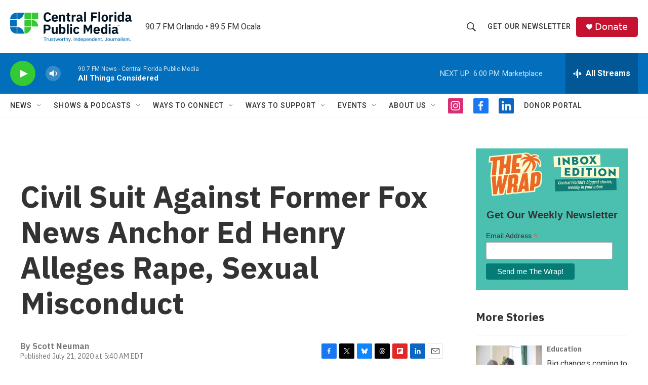

--- FILE ---
content_type: text/html; charset=utf-8
request_url: https://www.google.com/recaptcha/api2/aframe
body_size: 183
content:
<!DOCTYPE HTML><html><head><meta http-equiv="content-type" content="text/html; charset=UTF-8"></head><body><script nonce="RpjaeaPMuyiJjyWQKsDRfQ">/** Anti-fraud and anti-abuse applications only. See google.com/recaptcha */ try{var clients={'sodar':'https://pagead2.googlesyndication.com/pagead/sodar?'};window.addEventListener("message",function(a){try{if(a.source===window.parent){var b=JSON.parse(a.data);var c=clients[b['id']];if(c){var d=document.createElement('img');d.src=c+b['params']+'&rc='+(localStorage.getItem("rc::a")?sessionStorage.getItem("rc::b"):"");window.document.body.appendChild(d);sessionStorage.setItem("rc::e",parseInt(sessionStorage.getItem("rc::e")||0)+1);localStorage.setItem("rc::h",'1769811959678');}}}catch(b){}});window.parent.postMessage("_grecaptcha_ready", "*");}catch(b){}</script></body></html>